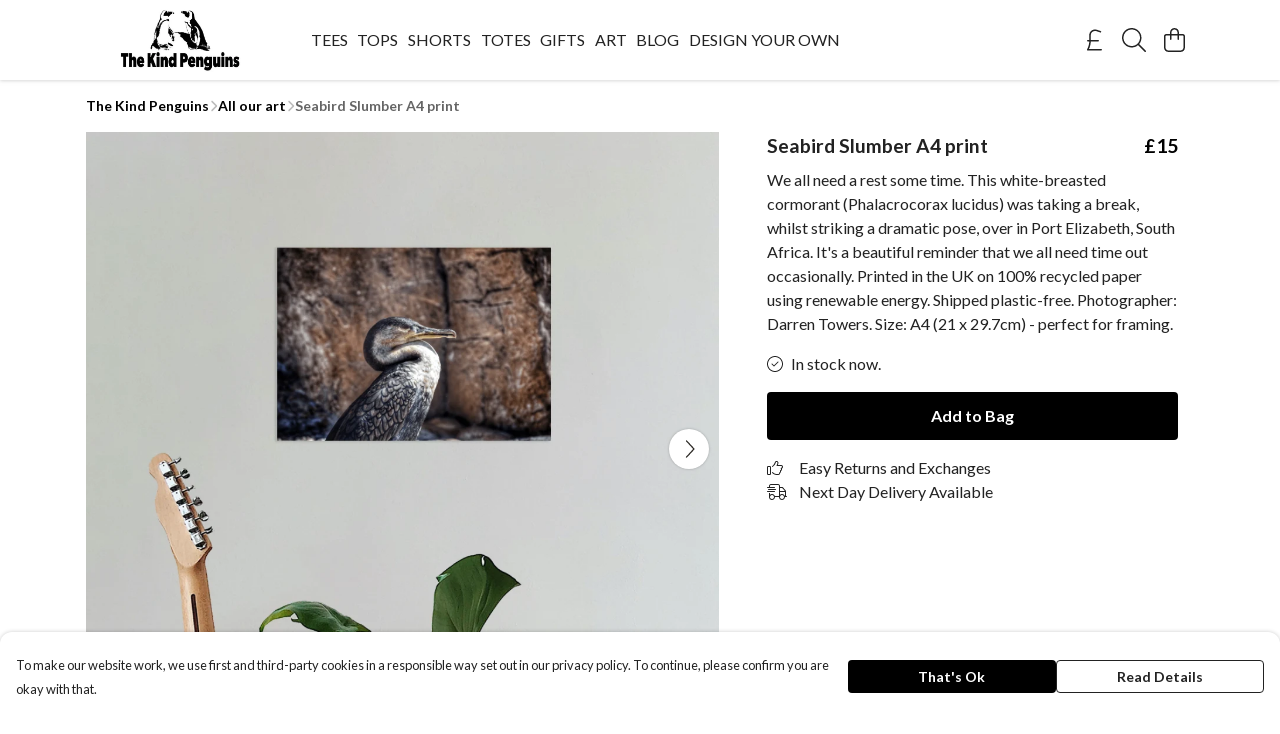

--- FILE ---
content_type: text/html
request_url: https://kindpenguins.com/product/seabird-slumber-a4-print/
body_size: 3062
content:
<!DOCTYPE html>
<html lang="en">
  <head>
    <meta charset="UTF-8">
    <meta name="viewport" content="width=device-width, initial-scale=1.0">
    <link id="apple-touch-icon" rel="apple-touch-icon" href="#">
    <script type="module" crossorigin="" src="/assets/index.81a7eb3f.js"></script>
    <link rel="modulepreload" crossorigin="" href="/assets/vue.bccf2447.js">
    <link rel="modulepreload" crossorigin="" href="/assets/sentry.13e8e62e.js">
    <link rel="stylesheet" href="/assets/index.dca9b00c.css">
  <link rel="manifest" href="/manifest.webmanifest"><title>Seabird Slumber A4 print</title><link crossorigin="" href="https://fonts.gstatic.com" rel="preconnect"><link href="https://images.teemill.com" rel="preconnect"><link as="fetch" href="https://kindpenguins.com/omnis/v3/frontend/53088/getStoreCoreData/json/" rel="preload"><link as="fetch" href="/omnis/v3/division/53088/products/seabird-slumber-a4-print/" rel="preload"><link as="fetch" href="/omnis/v3/division/53088/products/seabird-slumber-a4-print/stock/" rel="preload"><link fetchpriority="high" as="image" imagesizes="(max-width: 768px) 100vw, 1080px" imagesrcset="https://images.podos.io/jsatxvbuae2smh0zv0zjuyj7odtxzmbfeifjqrncyvguqp56.png.webp?w=640&h=640&v=2 640w, https://images.podos.io/jsatxvbuae2smh0zv0zjuyj7odtxzmbfeifjqrncyvguqp56.png.webp?w=1080&h=1080&v=2 1080w" href="https://images.podos.io/jsatxvbuae2smh0zv0zjuyj7odtxzmbfeifjqrncyvguqp56.png.webp?w=1080&h=1080&v=2" rel="preload"><link data-vue-meta="1" href="https://kindpenguins.com/product/seabird-slumber-a4-print/" rel="canonical"><link rel="modulepreload" crossorigin="" href="/assets/ProductPage.b5606cd4.js"><link rel="preload" as="style" href="/assets/ProductPage.d578e97d.css"><link rel="modulepreload" crossorigin="" href="/assets/index.be9706b8.js"><link rel="modulepreload" crossorigin="" href="/assets/AddToCartPopup.d3029d35.js"><link rel="modulepreload" crossorigin="" href="/assets/faCheck.0452056e.js"><link rel="modulepreload" crossorigin="" href="/assets/ProductReviewPopup.vue_vue_type_script_setup_true_lang.d01f6d19.js"><link rel="modulepreload" crossorigin="" href="/assets/index.dede4a65.js"><link rel="modulepreload" crossorigin="" href="/assets/faImages.2128ce37.js"><link rel="modulepreload" crossorigin="" href="/assets/SizeChartPopup.79c08214.js"><link rel="preload" as="style" href="/assets/SizeChartPopup.92291e53.css"><link rel="modulepreload" crossorigin="" href="/assets/startCase.7b8292f1.js"><link rel="modulepreload" crossorigin="" href="/assets/faThumbsUp.77a123b0.js"><link rel="modulepreload" crossorigin="" href="/assets/faTruckFast.382fdd65.js"><link rel="modulepreload" crossorigin="" href="/assets/faTruckFast.baae5a71.js"><link rel="modulepreload" crossorigin="" href="/assets/faClock.91684d11.js"><link rel="modulepreload" crossorigin="" href="/assets/faRulerHorizontal.0456dadf.js"><link rel="modulepreload" crossorigin="" href="/assets/faPaintbrush.a0c1c2fa.js"><link rel="modulepreload" crossorigin="" href="/assets/ProductStock.803e1af6.js"><link rel="preload" as="style" href="/assets/ProductStock.e62963f7.css"><link rel="modulepreload" crossorigin="" href="/assets/faInfoCircle.6e548820.js"><link rel="modulepreload" crossorigin="" href="/assets/EcoIcons.278ea596.js"><link rel="modulepreload" crossorigin="" href="/assets/faSync.5c173f93.js"><link rel="modulepreload" crossorigin="" href="/assets/faComment.0ef95c60.js"><link rel="modulepreload" crossorigin="" href="/assets/faChevronUp.5662f49a.js"><link rel="modulepreload" crossorigin="" href="/assets/ProductImageCarousel.48762ed9.js"><link rel="preload" as="style" href="/assets/ProductImageCarousel.04a3cc9e.css"><link rel="modulepreload" crossorigin="" href="/assets/faMicrochipAi.a94ea674.js"><link rel="modulepreload" crossorigin="" href="/assets/store.e363fe60.js"><link rel="modulepreload" crossorigin="" href="/assets/logger.d3da977f.js"><link rel="modulepreload" crossorigin="" href="/assets/productProvider.e5272a05.js"><link rel="modulepreload" crossorigin="" href="/assets/confirm-leave-mixin.f107bf52.js"><script>window.division_key = '53088';</script><meta data-vue-meta="1" vmid="author" content="Seabird Slumber A4 print" name="author"><meta data-vue-meta="1" vmid="url" content="https://kindpenguins.com/product/seabird-slumber-a4-print/" name="url"><meta data-vue-meta="1" vmid="description" content="We all need a rest some time. This white-breasted cormorant (Phalacrocorax lucidus) was taking a break, whilst striking a dramatic pose, over in Port..." name="description"><meta data-vue-meta="1" vmid="og:type" content="website" property="og:type"><meta data-vue-meta="1" vmid="og:url" content="https://kindpenguins.com/product/seabird-slumber-a4-print/" property="og:url"><meta data-vue-meta="1" vmid="og:title" content="Seabird Slumber A4 print" property="og:title"><meta data-vue-meta="1" vmid="og:description" content="We all need a rest some time. This white-breasted cormorant (Phalacrocorax lucidus) was taking a break, whilst striking a dramatic pose, over in Port..." property="og:description"><meta data-vue-meta="1" vmid="og:image" content="https://images.podos.io/jsatxvbuae2smh0zv0zjuyj7odtxzmbfeifjqrncyvguqp56.png" property="og:image"><meta vmid="og:site_name" content="The Kind Penguins" property="og:site_name"><meta data-vue-meta="1" vmid="twitter:card" content="photo" property="twitter:card"><meta data-vue-meta="1" vmid="twitter:description" content="We all need a rest some time. This white-breasted cormorant (Phalacrocorax lucidus) was taking a break, whilst striking a dramatic pose, over in Port..." property="twitter:description"><meta data-vue-meta="1" vmid="twitter:title" content="Seabird Slumber A4 print" property="twitter:title"><meta data-vue-meta="1" vmid="twitter:image" content="https://images.podos.io/jsatxvbuae2smh0zv0zjuyj7odtxzmbfeifjqrncyvguqp56.png" property="twitter:image"><meta vmid="apple-mobile-web-app-capable" content="yes" property="apple-mobile-web-app-capable"><meta vmid="apple-mobile-web-app-status-bar-style" content="black" property="apple-mobile-web-app-status-bar-style"><meta vmid="apple-mobile-web-app-title" content="The Kind Penguins" property="apple-mobile-web-app-title"><meta content="80yqhhibmw7anrnhq7ypk8brd6lm9u" name="facebook-domain-verification"><meta content="XObSxaWL4qvveB5Clqson4-KJoCD73TFMRmufak8nic" name="google-site-verification"><style>@font-face {
  font-family: "Lato Fallback: Arial";
  src: local('Arial');
  ascent-override: 101.3181%;
  descent-override: 21.865%;
  size-adjust: 97.4159%;
}
@font-face {
  font-family: "Lato Fallback: Roboto";
  src: local('Roboto');
  ascent-override: 101.4302%;
  descent-override: 21.8892%;
  size-adjust: 97.3083%;
}</style></head>

  <body>
    <div id="app"></div>
    
  <noscript><iframe src="https://www.googletagmanager.com/ns.html?id=GTM-MH6RJHM" height="0" width="0" style="display:none;visibility:hidden"></iframe></noscript><noscript>This site relies on JavaScript to do awesome things, please enable it in your browser</noscript></body>
  <script>
    (() => {
      /**
       * Disable the default browser prompt for PWA installation
       * @see https://developer.mozilla.org/en-US/docs/Web/API/BeforeInstallPromptEvent
       */
      window.addEventListener('beforeinstallprompt', event => {
        event.preventDefault();
      });

      var activeWorker = navigator.serviceWorker?.controller;
      var appVersion = window.localStorage.getItem('appVersion');
      var validVersion = 'v1';

      if (!activeWorker) {
        window.localStorage.setItem('appVersion', validVersion);

        return;
      }

      if (!appVersion || appVersion !== validVersion) {
        window.localStorage.setItem('appVersion', validVersion);

        if (navigator.serviceWorker) {
          navigator.serviceWorker
            .getRegistrations()
            .then(function (registrations) {
              var promises = [];

              registrations.forEach(registration => {
                promises.push(registration.unregister());
              });

              if (window.caches) {
                caches.keys().then(cachedFiles => {
                  cachedFiles.forEach(cache => {
                    promises.push(caches.delete(cache));
                  });
                });
              }

              Promise.all(promises).then(function () {
                console.log('Reload Window: Index');
                window.location.reload();
              });
            });
        }
      }
    })();
  </script>
</html>


--- FILE ---
content_type: text/javascript
request_url: https://kindpenguins.com/assets/faMicrochipAi.a94ea674.js
body_size: 684
content:
import"./index.81a7eb3f.js";var a={},H;function V(){return H||(H=1,function(i){Object.defineProperty(i,"__esModule",{value:!0});var h="fal",v="microchip-ai",r=512,e=512,c=[],n="e1ec",f="M222.7 185.6c-5.094-11.66-24.22-11.66-29.31 0l-56 128c-3.547 8.094 .1406 17.52 8.25 21.06c8.031 3.562 17.52-.1719 21.06-8.25L176.5 304h63.08l9.805 22.41C251.1 332.4 257.8 336 264 336c2.141 0 4.323-.4219 6.401-1.344c8.109-3.547 11.8-12.97 8.25-21.06L222.7 185.6zM190.5 272L208 231.9L225.5 272H190.5zM336 176C327.2 176 320 183.2 320 192v128c0 8.844 7.156 16 16 16S352 328.8 352 320V192C352 183.2 344.8 176 336 176zM496 272C504.8 272 512 264.8 512 256s-7.156-16-16-16H448v-64h48C504.8 176 512 168.8 512 160s-7.156-16-16-16H448V128c0-35.35-28.65-64-64-64h-16V16C368 7.156 360.8 0 352 0s-16 7.156-16 16V64h-64V16C272 7.156 264.8 0 256 0S240 7.156 240 16V64h-64V16C176 7.156 168.8 0 160 0S144 7.156 144 16V64H128C92.65 64 64 92.65 64 128v16H16C7.156 144 0 151.2 0 160s7.156 16 16 16H64v64H16C7.156 240 0 247.2 0 256s7.156 16 16 16H64v64H16C7.156 336 0 343.2 0 352s7.156 16 16 16H64V384c0 35.35 28.65 64 64 64h16v48C144 504.8 151.2 512 160 512s16-7.156 16-16V448h64v48c0 8.844 7.156 16 16 16s16-7.156 16-16V448h64v48c0 8.844 7.156 16 16 16s16-7.156 16-16V448H384c35.35 0 64-28.65 64-64v-16h48c8.844 0 16-7.156 16-16s-7.156-16-16-16H448v-64H496zM416 384c0 17.64-14.36 32-32 32H128c-17.64 0-32-14.36-32-32V128c0-17.64 14.36-32 32-32h256c17.64 0 32 14.36 32 32V384z";i.definition={prefix:h,iconName:v,icon:[r,e,c,n,f]},i.faMicrochipAi=i.definition,i.prefix=h,i.iconName=v,i.width=r,i.height=e,i.ligatures=c,i.unicode=n,i.svgPathData=f,i.aliases=c}(a)),a}var u=V();export{u as f};
//# sourceMappingURL=faMicrochipAi.a94ea674.js.map


--- FILE ---
content_type: text/javascript
request_url: https://kindpenguins.com/assets/startCase.7b8292f1.js
body_size: 46
content:
import{b6 as a}from"./index.81a7eb3f.js";const p=t=>typeof t!="string"?"":t.replace(/[-_]/g," ").split(" ").map(r=>a(r)).join(" ");export{p as s};
//# sourceMappingURL=startCase.7b8292f1.js.map


--- FILE ---
content_type: text/javascript
request_url: https://kindpenguins.com/assets/mixin.e41df03e.js
body_size: 34
content:
import{o}from"./index.81a7eb3f.js";const t={props:{startOpen:Boolean,uid:String},methods:{close(){o.close(this.uid)}}};export{t as m};
//# sourceMappingURL=mixin.e41df03e.js.map


--- FILE ---
content_type: text/javascript
request_url: https://kindpenguins.com/assets/StoreFrontFooter.262267ca.js
body_size: 5356
content:
import{_ as F,g as I,h as A,s as E,$ as D,i as q}from"./index.81a7eb3f.js";import{U as k,t as h,x as m,O as c,F as _,$ as O,P as l,M as u,z as R,Z as V,N as j,a1 as f,J as v,a7 as B,a8 as G}from"./vue.bccf2447.js";import"./sentry.13e8e62e.js";var g={},b;function U(){return b||(b=1,function(e){Object.defineProperty(e,"__esModule",{value:!0});var r="fas",n="chart-pie",o=576,i=512,a=["pie-chart"],t="f200",s="M304 240V16.6c0-9 7-16.6 16-16.6C443.7 0 544 100.3 544 224c0 9-7.6 16-16.6 16H304zM32 272C32 150.7 122.1 50.3 239 34.3c9.2-1.3 17 6.1 17 15.4V288L412.5 444.5c6.7 6.7 6.2 17.7-1.5 23.1C371.8 495.6 323.8 512 272 512C139.5 512 32 404.6 32 272zm526.4 16c9.3 0 16.6 7.8 15.4 17c-7.7 55.9-34.6 105.6-73.9 142.3c-6 5.6-15.4 5.2-21.2-.7L320 288H558.4z";e.definition={prefix:r,iconName:n,icon:[o,i,a,t,s]},e.faChartPie=e.definition,e.prefix=r,e.iconName=n,e.width=o,e.height=i,e.ligatures=a,e.unicode=t,e.svgPathData=s,e.aliases=a}(g)),g}var W=U(),y={},H;function J(){return H||(H=1,function(e){Object.defineProperty(e,"__esModule",{value:!0});var r="fab",n="cc-visa",o=576,i=512,a=[],t="f1f0",s="M470.1 231.3s7.6 37.2 9.3 45H446c3.3-8.9 16-43.5 16-43.5-.2.3 3.3-9.1 5.3-14.9l2.8 13.4zM576 80v352c0 26.5-21.5 48-48 48H48c-26.5 0-48-21.5-48-48V80c0-26.5 21.5-48 48-48h480c26.5 0 48 21.5 48 48zM152.5 331.2L215.7 176h-42.5l-39.3 106-4.3-21.5-14-71.4c-2.3-9.9-9.4-12.7-18.2-13.1H32.7l-.7 3.1c15.8 4 29.9 9.8 42.2 17.1l35.8 135h42.5zm94.4.2L272.1 176h-40.2l-25.1 155.4h40.1zm139.9-50.8c.2-17.7-10.6-31.2-33.7-42.3-14.1-7.1-22.7-11.9-22.7-19.2.2-6.6 7.3-13.4 23.1-13.4 13.1-.3 22.7 2.8 29.9 5.9l3.6 1.7 5.5-33.6c-7.9-3.1-20.5-6.6-36-6.6-39.7 0-67.6 21.2-67.8 51.4-.3 22.3 20 34.7 35.2 42.2 15.5 7.6 20.8 12.6 20.8 19.3-.2 10.4-12.6 15.2-24.1 15.2-16 0-24.6-2.5-37.7-8.3l-5.3-2.5-5.6 34.9c9.4 4.3 26.8 8.1 44.8 8.3 42.2.1 69.7-20.8 70-53zM528 331.4L495.6 176h-31.1c-9.6 0-16.9 2.8-21 12.9l-59.7 142.5H426s6.9-19.2 8.4-23.3H486c1.2 5.5 4.8 23.3 4.8 23.3H528z";e.definition={prefix:r,iconName:n,icon:[o,i,a,t,s]},e.faCcVisa=e.definition,e.prefix=r,e.iconName=n,e.width=o,e.height=i,e.ligatures=a,e.unicode=t,e.svgPathData=s,e.aliases=a}(y)),y}var Z=J(),p={},M;function K(){return M||(M=1,function(e){Object.defineProperty(e,"__esModule",{value:!0});var r="fab",n="cc-mastercard",o=576,i=512,a=[],t="f1f1",s="M482.9 410.3c0 6.8-4.6 11.7-11.2 11.7-6.8 0-11.2-5.2-11.2-11.7 0-6.5 4.4-11.7 11.2-11.7 6.6 0 11.2 5.2 11.2 11.7zm-310.8-11.7c-7.1 0-11.2 5.2-11.2 11.7 0 6.5 4.1 11.7 11.2 11.7 6.5 0 10.9-4.9 10.9-11.7-.1-6.5-4.4-11.7-10.9-11.7zm117.5-.3c-5.4 0-8.7 3.5-9.5 8.7h19.1c-.9-5.7-4.4-8.7-9.6-8.7zm107.8.3c-6.8 0-10.9 5.2-10.9 11.7 0 6.5 4.1 11.7 10.9 11.7 6.8 0 11.2-4.9 11.2-11.7 0-6.5-4.4-11.7-11.2-11.7zm105.9 26.1c0 .3.3.5.3 1.1 0 .3-.3.5-.3 1.1-.3.3-.3.5-.5.8-.3.3-.5.5-1.1.5-.3.3-.5.3-1.1.3-.3 0-.5 0-1.1-.3-.3 0-.5-.3-.8-.5-.3-.3-.5-.5-.5-.8-.3-.5-.3-.8-.3-1.1 0-.5 0-.8.3-1.1 0-.5.3-.8.5-1.1.3-.3.5-.3.8-.5.5-.3.8-.3 1.1-.3.5 0 .8 0 1.1.3.5.3.8.3 1.1.5s.2.6.5 1.1zm-2.2 1.4c.5 0 .5-.3.8-.3.3-.3.3-.5.3-.8 0-.3 0-.5-.3-.8-.3 0-.5-.3-1.1-.3h-1.6v3.5h.8V426h.3l1.1 1.4h.8l-1.1-1.3zM576 81v352c0 26.5-21.5 48-48 48H48c-26.5 0-48-21.5-48-48V81c0-26.5 21.5-48 48-48h480c26.5 0 48 21.5 48 48zM64 220.6c0 76.5 62.1 138.5 138.5 138.5 27.2 0 53.9-8.2 76.5-23.1-72.9-59.3-72.4-171.2 0-230.5-22.6-15-49.3-23.1-76.5-23.1-76.4-.1-138.5 62-138.5 138.2zm224 108.8c70.5-55 70.2-162.2 0-217.5-70.2 55.3-70.5 162.6 0 217.5zm-142.3 76.3c0-8.7-5.7-14.4-14.7-14.7-4.6 0-9.5 1.4-12.8 6.5-2.4-4.1-6.5-6.5-12.2-6.5-3.8 0-7.6 1.4-10.6 5.4V392h-8.2v36.7h8.2c0-18.9-2.5-30.2 9-30.2 10.2 0 8.2 10.2 8.2 30.2h7.9c0-18.3-2.5-30.2 9-30.2 10.2 0 8.2 10 8.2 30.2h8.2v-23zm44.9-13.7h-7.9v4.4c-2.7-3.3-6.5-5.4-11.7-5.4-10.3 0-18.2 8.2-18.2 19.3 0 11.2 7.9 19.3 18.2 19.3 5.2 0 9-1.9 11.7-5.4v4.6h7.9V392zm40.5 25.6c0-15-22.9-8.2-22.9-15.2 0-5.7 11.9-4.8 18.5-1.1l3.3-6.5c-9.4-6.1-30.2-6-30.2 8.2 0 14.3 22.9 8.3 22.9 15 0 6.3-13.5 5.8-20.7.8l-3.5 6.3c11.2 7.6 32.6 6 32.6-7.5zm35.4 9.3l-2.2-6.8c-3.8 2.1-12.2 4.4-12.2-4.1v-16.6h13.1V392h-13.1v-11.2h-8.2V392h-7.6v7.3h7.6V416c0 17.6 17.3 14.4 22.6 10.9zm13.3-13.4h27.5c0-16.2-7.4-22.6-17.4-22.6-10.6 0-18.2 7.9-18.2 19.3 0 20.5 22.6 23.9 33.8 14.2l-3.8-6c-7.8 6.4-19.6 5.8-21.9-4.9zm59.1-21.5c-4.6-2-11.6-1.8-15.2 4.4V392h-8.2v36.7h8.2V408c0-11.6 9.5-10.1 12.8-8.4l2.4-7.6zm10.6 18.3c0-11.4 11.6-15.1 20.7-8.4l3.8-6.5c-11.6-9.1-32.7-4.1-32.7 15 0 19.8 22.4 23.8 32.7 15l-3.8-6.5c-9.2 6.5-20.7 2.6-20.7-8.6zm66.7-18.3H408v4.4c-8.3-11-29.9-4.8-29.9 13.9 0 19.2 22.4 24.7 29.9 13.9v4.6h8.2V392zm33.7 0c-2.4-1.2-11-2.9-15.2 4.4V392h-7.9v36.7h7.9V408c0-11 9-10.3 12.8-8.4l2.4-7.6zm40.3-14.9h-7.9v19.3c-8.2-10.9-29.9-5.1-29.9 13.9 0 19.4 22.5 24.6 29.9 13.9v4.6h7.9v-51.7zm7.6-75.1v4.6h.8V302h1.9v-.8h-4.6v.8h1.9zm6.6 123.8c0-.5 0-1.1-.3-1.6-.3-.3-.5-.8-.8-1.1-.3-.3-.8-.5-1.1-.8-.5 0-1.1-.3-1.6-.3-.3 0-.8.3-1.4.3-.5.3-.8.5-1.1.8-.5.3-.8.8-.8 1.1-.3.5-.3 1.1-.3 1.6 0 .3 0 .8.3 1.4 0 .3.3.8.8 1.1.3.3.5.5 1.1.8.5.3 1.1.3 1.4.3.5 0 1.1 0 1.6-.3.3-.3.8-.5 1.1-.8.3-.3.5-.8.8-1.1.3-.6.3-1.1.3-1.4zm3.2-124.7h-1.4l-1.6 3.5-1.6-3.5h-1.4v5.4h.8v-4.1l1.6 3.5h1.1l1.4-3.5v4.1h1.1v-5.4zm4.4-80.5c0-76.2-62.1-138.3-138.5-138.3-27.2 0-53.9 8.2-76.5 23.1 72.1 59.3 73.2 171.5 0 230.5 22.6 15 49.5 23.1 76.5 23.1 76.4.1 138.5-61.9 138.5-138.4z";e.definition={prefix:r,iconName:n,icon:[o,i,a,t,s]},e.faCcMastercard=e.definition,e.prefix=r,e.iconName=n,e.width=o,e.height=i,e.ligatures=a,e.unicode=t,e.svgPathData=s,e.aliases=a}(p)),p}var Q=K(),C={},L;function X(){return L||(L=1,function(e){Object.defineProperty(e,"__esModule",{value:!0});var r="fab",n="cc-amex",o=576,i=512,a=[],t="f1f3",s="M48 480C21.49 480 0 458.5 0 432V80C0 53.49 21.49 32 48 32H528C554.5 32 576 53.49 576 80V82.43H500.5L483.5 130L466.6 82.43H369.4V145.6L341.3 82.43H262.7L181 267.1H246.8V430.9H450.5L482.4 395.8L514.3 430.9H576V432C576 458.5 554.5 480 528 480H48zM482.6 364L440.4 410.3H390.5L458 338.6L390.5 266.1H441.9L483.4 312.8L525.4 266.1H576L508 338.2L576 410.3H524.6L482.6 364zM576 296.9V380.2L536.7 338.3L576 296.9zM307.6 377.1H390.6V410.3H268.6V267.1H390.6V300.2H307.6V322.6H388.5V354.9H307.6V377.2V377.1zM537.3 145.7L500.4 246.3H466L429.2 146V246.3H390.5V103H451.7L483.6 192.3L515.8 103H576V246.3H537.3V145.7zM334.5 217.6H268.6L256.7 246.3H213.7L276.1 103H327.3L390.6 246.3H346.5L334.5 217.6zM301.5 138.5L282 185.4H320.9L301.5 138.5z";e.definition={prefix:r,iconName:n,icon:[o,i,a,t,s]},e.faCcAmex=e.definition,e.prefix=r,e.iconName=n,e.width=o,e.height=i,e.ligatures=a,e.unicode=t,e.svgPathData=s,e.aliases=a}(C)),C}var Y=X(),z={},w;function x(){return w||(w=1,function(e){Object.defineProperty(e,"__esModule",{value:!0});var r="fab",n="cc-paypal",o=576,i=512,a=[],t="f1f4",s="M186.3 258.2c0 12.2-9.7 21.5-22 21.5-9.2 0-16-5.2-16-15 0-12.2 9.5-22 21.7-22 9.3 0 16.3 5.7 16.3 15.5zM80.5 209.7h-4.7c-1.5 0-3 1-3.2 2.7l-4.3 26.7 8.2-.3c11 0 19.5-1.5 21.5-14.2 2.3-13.4-6.2-14.9-17.5-14.9zm284 0H360c-1.8 0-3 1-3.2 2.7l-4.2 26.7 8-.3c13 0 22-3 22-18-.1-10.6-9.6-11.1-18.1-11.1zM576 80v352c0 26.5-21.5 48-48 48H48c-26.5 0-48-21.5-48-48V80c0-26.5 21.5-48 48-48h480c26.5 0 48 21.5 48 48zM128.3 215.4c0-21-16.2-28-34.7-28h-40c-2.5 0-5 2-5.2 4.7L32 294.2c-.3 2 1.2 4 3.2 4h19c2.7 0 5.2-2.9 5.5-5.7l4.5-26.6c1-7.2 13.2-4.7 18-4.7 28.6 0 46.1-17 46.1-45.8zm84.2 8.8h-19c-3.8 0-4 5.5-4.2 8.2-5.8-8.5-14.2-10-23.7-10-24.5 0-43.2 21.5-43.2 45.2 0 19.5 12.2 32.2 31.7 32.2 9 0 20.2-4.9 26.5-11.9-.5 1.5-1 4.7-1 6.2 0 2.3 1 4 3.2 4H200c2.7 0 5-2.9 5.5-5.7l10.2-64.3c.3-1.9-1.2-3.9-3.2-3.9zm40.5 97.9l63.7-92.6c.5-.5.5-1 .5-1.7 0-1.7-1.5-3.5-3.2-3.5h-19.2c-1.7 0-3.5 1-4.5 2.5l-26.5 39-11-37.5c-.8-2.2-3-4-5.5-4h-18.7c-1.7 0-3.2 1.8-3.2 3.5 0 1.2 19.5 56.8 21.2 62.1-2.7 3.8-20.5 28.6-20.5 31.6 0 1.8 1.5 3.2 3.2 3.2h19.2c1.8-.1 3.5-1.1 4.5-2.6zm159.3-106.7c0-21-16.2-28-34.7-28h-39.7c-2.7 0-5.2 2-5.5 4.7l-16.2 102c-.2 2 1.3 4 3.2 4h20.5c2 0 3.5-1.5 4-3.2l4.5-29c1-7.2 13.2-4.7 18-4.7 28.4 0 45.9-17 45.9-45.8zm84.2 8.8h-19c-3.8 0-4 5.5-4.3 8.2-5.5-8.5-14-10-23.7-10-24.5 0-43.2 21.5-43.2 45.2 0 19.5 12.2 32.2 31.7 32.2 9.3 0 20.5-4.9 26.5-11.9-.3 1.5-1 4.7-1 6.2 0 2.3 1 4 3.2 4H484c2.7 0 5-2.9 5.5-5.7l10.2-64.3c.3-1.9-1.2-3.9-3.2-3.9zm47.5-33.3c0-2-1.5-3.5-3.2-3.5h-18.5c-1.5 0-3 1.2-3.2 2.7l-16.2 104-.3.5c0 1.8 1.5 3.5 3.5 3.5h16.5c2.5 0 5-2.9 5.2-5.7L544 191.2v-.3zm-90 51.8c-12.2 0-21.7 9.7-21.7 22 0 9.7 7 15 16.2 15 12 0 21.7-9.2 21.7-21.5.1-9.8-6.9-15.5-16.2-15.5z";e.definition={prefix:r,iconName:n,icon:[o,i,a,t,s]},e.faCcPaypal=e.definition,e.prefix=r,e.iconName=n,e.width=o,e.height=i,e.ligatures=a,e.unicode=t,e.svgPathData=s,e.aliases=a}(z)),z}var $=x();const e1={name:"ShellFullFooter",components:{StoreFrontCurrencySelect:k(()=>q(()=>import("./StoreFrontCurrencySelect.3a8748a6.js"),["assets/StoreFrontCurrencySelect.3a8748a6.js","assets/StoreFrontCurrencySelect.ab1542d4.css","assets/index.81a7eb3f.js","assets/index.dca9b00c.css","assets/vue.bccf2447.js","assets/sentry.13e8e62e.js"]))},inject:["theme","app"],props:{overrideMenuItems:Array},data(){return{faChartPie:W.faChartPie,faCcVisa:Z.faCcVisa,faCcMastercard:Q.faCcMastercard,faCcAmex:Y.faCcAmex,faCcPaypal:$.faCcPaypal}},computed:{isTeemillPaymentProcessor(){return I().getter("paymentProcessorType")==="teemill"},companyName(){var e,r;return this.app.isSubdomain?(e=this.$store.state.subdomain.company)==null?void 0:e.name:this.app.isTeemill?(r=this.$store.state.store.active)==null?void 0:r.name:null},charityApp(){return this.app.isSubdomain?this.$store.getters["subdomain/getPlugin"]("charity-app"):null},menuItems(){var o,i;if(this.overrideMenuItems)return this.overrideMenuItems;const e=10,r=[],n=[];return(i=(o=this.$store.state.subdomain)==null?void 0:o.mainMenu)==null||i.forEach(a=>{const t={text:a.text,href:a.href};n.push(t),r.push(t),a.subItems&&a.subItems.forEach(s=>{n.push({text:s.text,href:s.href})})}),n.length<e?n:r.length<e?r:[{text:"View Sitemap",href:"/sitemap/"}]},showCurrency(){var e;return this.app.isSubdomain&&(!!this.$store.getters["subdomain/getPlugin"]("currency")||((e=this.$route.query)==null?void 0:e.currency))},showTranslate(){return this.app.isSubdomain&&!!this.$store.getters["subdomain/getPlugin"]("translate")}},mounted(){this.app.isSubdomain&&this.runGoogleTranslation()},methods:{formatUrl:A,startCase:E,runGoogleTranslation(){const e=this.$store.getters["subdomain/getPlugin"]("translate");e&&D("//translate.google.com/translate_a/element.js?cb=googleTranslateElementInit",()=>{const r=setInterval(()=>{typeof google<"u"&&typeof google.translate.TranslateElement<"u"&&(new google.translate.TranslateElement({pageLanguage:"en",includedLanguages:e.languages,layout:google.translate.TranslateElement.InlineLayout.SIMPLE},"google_translate_element"),clearInterval(r))},100)})}}},d=e=>(B("data-v-0c097da5"),e=e(),G(),e),a1={class:"container"},t1={class:"row content"},r1={class:"col-lg-2 col-sm-6 mb-6 footer-nav-section"},c1=d(()=>c("h5",{class:"mb-4"},"Menu",-1)),i1={key:0,class:"footer-nav-children"},n1={class:"col-lg-2 col-sm-6 mb-6 footer-nav-section"},s1=d(()=>c("h5",{class:"mb-4"},"Terms",-1)),o1={class:"footer-nav-children"},l1={class:"col-lg-4 mb-6 footer-nav-section"},h1={key:0,class:"mb-4"},m1=d(()=>c("small",null,[f(" Our cart is protected by reCAPTCHA and the Google "),c("a",{href:"https://policies.google.com/privacy"},"Privacy Policy"),f(" and "),c("a",{href:"https://policies.google.com/terms"},"Terms of Service"),f(" apply. ")],-1)),u1={class:"col-lg-4 mb-6 footer-nav-section"},f1=d(()=>c("h5",{class:"mb-4"},"Currency",-1)),d1={key:1,class:"mb-4"},v1=d(()=>c("div",{id:"google_translate_element",class:"mb-4"},null,-1)),_1={class:"mb-4"},g1=f(" The amount of the retail price that we earn per product type is "),y1=f(". ");function p1(e,r,n,o,i,a){const t=v("tml-anchor"),s=v("tml-icon-tray"),T=v("store-front-currency-select"),N=v("font-awesome-icon");return h(),m("div",{class:"shell-footer",style:j({backgroundColor:a.theme().get("footer.background.color"),color:`${a.theme().get("footer.text.color")} !important`})},[c("div",a1,[c("div",t1,[c("div",r1,[c1,a.menuItems?(h(),m("ul",i1,[(h(!0),m(_,null,O(a.menuItems,(P,S)=>(h(),m("li",{key:S},[l(t,{href:P.href,text:a.startCase(P.text)},null,8,["href","text"])]))),128))])):u("",!0)]),c("div",n1,[s1,c("ul",o1,[c("li",null,[l(t,{href:"/help/group/delivery",text:"Delivery"})]),c("li",null,[l(t,{href:"/help/how-do-i-return-my-order/",text:"Returns & Exchanges"})]),c("li",null,[l(t,{href:"/help/question/what-size-am-i/",text:"Sizing"})]),c("li",null,[l(t,{href:"/help/reason/report/",text:"Report Trademark Infringement"})]),c("li",null,[l(t,{href:"/privacy-policy/",text:"Privacy Policy"})]),c("li",null,[l(t,{href:"/terms-of-use/",text:"Terms of Use"})]),c("li",null,[l(t,{href:"/terms-of-sale/",text:"Terms of Sale"})])])]),c("div",l1,[c("h5",{class:R([a.isTeemillPaymentProcessor?"mb-4":"mb-3.5"])}," Pay With Confidence ",2),a.isTeemillPaymentProcessor?(h(),m("p",h1," Our products are made from sustainable materials and printed in a renewable energy powered factory. ")):u("",!0),m1,l(s,{class:"pt-4",height:"2em",icons:[{icon:i.faCcVisa},{icon:i.faCcMastercard},{icon:i.faCcAmex},{icon:i.faCcPaypal}]},null,8,["icons"])]),c("div",u1,[a.showCurrency?(h(),m(_,{key:0},[f1,l(T,{class:"mb-4"})],64)):u("",!0),a.showTranslate?(h(),m("h5",d1,"Translate")):u("",!0),v1,a.charityApp&&a.charityApp.charity_number?(h(),m(_,{key:2},[c("p",_1," This store is owned and operated by "+V(a.companyName)+", registered charity number "+V(a.charityApp.charity_number)+". We use Teemill technology to power our e-commerce and order fulfilment systems. ",1),c("p",null,[l(N,{icon:i.faChartPie},null,8,["icon"]),g1,l(t,{href:"https://teemill.com/profit/",text:"available here"}),y1])],64)):u("",!0)])])])],4)}const V1=F(e1,[["render",p1],["__scopeId","data-v-0c097da5"]]);export{V1 as default};
//# sourceMappingURL=StoreFrontFooter.262267ca.js.map


--- FILE ---
content_type: text/javascript
request_url: https://kindpenguins.com/assets/TmlDropdownContainer.0feda304.js
body_size: 591
content:
import{ak as c,t as o,x as n,y as i,K as a,L as s,P as u,Q as m,z as r,N as l,O as g,M as f,T as p}from"./vue.bccf2447.js";import{_ as h,bh as w}from"./index.81a7eb3f.js";import"./sentry.13e8e62e.js";const y={name:"TmlDropdownContainer",mixins:[w],props:{align:{default:"center",type:String},verticalAlign:{default:"bottom",type:String},width:{default:"auto",type:String},maxHeight:{default:"auto",type:String},minHeight:{default:"0",type:String},dropdownClasses:{type:Object,default:()=>({})},dropdownStyles:{type:Object,default:()=>({})},overflowY:{type:Boolean,default:!0},closeOnClickOutside:{type:Boolean}},watch:{isOpen(e){e?this.$emit("open"):this.$emit("close")}},mounted(){this.closeOnClickOutside&&c(this.$refs.container,e=>{if(!this.isOpen)return;e.target.closest(".tml-dropdown-container")||this.close()})}},v=["id"];function _(e,d,t,O,C,S){return o(),n("div",{id:e.elementUuid,ref:"container",class:"relative tml-dropdown-container"},[i(e.$slots,"trigger",a(s({trigger:e.onTrigger,open:e.open,close:e.close})),void 0,!0),u(p,{name:"open-down"},{default:m(()=>[e.isOpen?(o(),n("div",{key:0,class:r(["rounded absolute dropdown-container shadow-xl overflow-hidden",{...t.dropdownClasses,[t.align]:!0,[t.verticalAlign]:!0}]),style:l({width:t.width,...t.dropdownStyles})},[g("div",{class:r({"overflow-y-auto":t.overflowY}),style:l({minHeight:t.minHeight,maxHeight:t.maxHeight})},[i(e.$slots,"default",a(s({trigger:e.onTrigger,close:e.close})),void 0,!0)],6)],6)):f("",!0)]),_:3})],8,v)}const H=h(y,[["render",_],["__scopeId","data-v-8681633e"]]);export{H as default};
//# sourceMappingURL=TmlDropdownContainer.0feda304.js.map


--- FILE ---
content_type: text/javascript
request_url: https://kindpenguins.com/assets/index.dede4a65.js
body_size: 325
content:
import{i as o}from"./index.81a7eb3f.js";import{U as r}from"./vue.bccf2447.js";const t=r(()=>o(()=>import("./Form.66587050.js"),["assets/Form.66587050.js","assets/Form.11a31a30.css","assets/vue.bccf2447.js","assets/faUndo.4861b8f4.js","assets/index.81a7eb3f.js","assets/index.dca9b00c.css","assets/sentry.13e8e62e.js","assets/index.48bbeaa2.js","assets/index.17a644ff.js","assets/tiptap-extension-underline.esm.60564cbc.js","assets/TmlEditableVideo.vue_vue_type_script_setup_true_lang.8b5d7ac1.js","assets/CodeBlock.9134614d.js","assets/tiptap-extension-superscript.esm.344475f8.js","assets/Link.40ae6fb4.js"]));export{t as F};
//# sourceMappingURL=index.dede4a65.js.map


--- FILE ---
content_type: text/javascript
request_url: https://kindpenguins.com/assets/ProductStock.803e1af6.js
body_size: 1217
content:
import{_ as g}from"./index.81a7eb3f.js";import{f as P}from"./faInfoCircle.6e548820.js";import{J as y,t as o,x as d,R as f,P as w,Q as N,Z as T,T as L}from"./vue.bccf2447.js";var u={},s={},m;function z(){return m||(m=1,function(e){Object.defineProperty(e,"__esModule",{value:!0});var i="fal",n="circle-xmark",t=512,a=512,c=[61532,"times-circle","xmark-circle"],r="f057",l="M180.7 180.7C186.9 174.4 197.1 174.4 203.3 180.7L256 233.4L308.7 180.7C314.9 174.4 325.1 174.4 331.3 180.7C337.6 186.9 337.6 197.1 331.3 203.3L278.6 256L331.3 308.7C337.6 314.9 337.6 325.1 331.3 331.3C325.1 337.6 314.9 337.6 308.7 331.3L256 278.6L203.3 331.3C197.1 337.6 186.9 337.6 180.7 331.3C174.4 325.1 174.4 314.9 180.7 308.7L233.4 256L180.7 203.3C174.4 197.1 174.4 186.9 180.7 180.7zM512 256C512 397.4 397.4 512 256 512C114.6 512 0 397.4 0 256C0 114.6 114.6 0 256 0C397.4 0 512 114.6 512 256zM256 32C132.3 32 32 132.3 32 256C32 379.7 132.3 480 256 480C379.7 480 480 379.7 480 256C480 132.3 379.7 32 256 32z";e.definition={prefix:i,iconName:n,icon:[t,a,c,r,l]},e.faCircleXmark=e.definition,e.prefix=i,e.iconName=n,e.width=t,e.height=a,e.ligatures=c,e.unicode=r,e.svgPathData=l,e.aliases=c}(s)),s}var v;function D(){return v||(v=1,function(e){Object.defineProperty(e,"__esModule",{value:!0});var i=z();e.definition={prefix:i.prefix,iconName:i.iconName,icon:[i.width,i.height,i.aliases,i.unicode,i.svgPathData]},e.faTimesCircle=e.definition,e.prefix=i.prefix,e.iconName=i.iconName,e.width=i.width,e.height=i.height,e.ligatures=i.aliases,e.unicode=i.unicode,e.svgPathData=i.svgPathData,e.aliases=i.aliases}(u)),u}var M=D(),C={},h={},k;function q(){return k||(k=1,function(e){Object.defineProperty(e,"__esModule",{value:!0});var i="fal",n="circle-check",t=512,a=512,c=[61533,"check-circle"],r="f058",l="M235.3 331.3C229.1 337.6 218.9 337.6 212.7 331.3L148.7 267.3C142.4 261.1 142.4 250.9 148.7 244.7C154.9 238.4 165.1 238.4 171.3 244.7L224 297.4L340.7 180.7C346.9 174.4 357.1 174.4 363.3 180.7C369.6 186.9 369.6 197.1 363.3 203.3L235.3 331.3zM512 256C512 397.4 397.4 512 256 512C114.6 512 0 397.4 0 256C0 114.6 114.6 0 256 0C397.4 0 512 114.6 512 256zM256 32C132.3 32 32 132.3 32 256C32 379.7 132.3 480 256 480C379.7 480 480 379.7 480 256C480 132.3 379.7 32 256 32z";e.definition={prefix:i,iconName:n,icon:[t,a,c,r,l]},e.faCircleCheck=e.definition,e.prefix=i,e.iconName=n,e.width=t,e.height=a,e.ligatures=c,e.unicode=r,e.svgPathData=l,e.aliases=c}(h)),h}var _;function S(){return _||(_=1,function(e){Object.defineProperty(e,"__esModule",{value:!0});var i=q();e.definition={prefix:i.prefix,iconName:i.iconName,icon:[i.width,i.height,i.aliases,i.unicode,i.svgPathData]},e.faCheckCircle=e.definition,e.prefix=i.prefix,e.iconName=i.iconName,e.width=i.width,e.height=i.height,e.ligatures=i.aliases,e.unicode=i.unicode,e.svgPathData=i.svgPathData,e.aliases=i.aliases}(C)),C}var b=S();const F={name:"ProductStock",props:{stock:{type:[String,Number],required:!0,default:0},preOrder:{type:Boolean,default:!1},mentionColour:{type:Boolean,default:!0},mentionSize:{type:Boolean,default:!0}},data(){return{faCheckCircle:b.faCheckCircle,faTimesCircle:M.faTimesCircle,faInfoCircle:P.faInfoCircle}},computed:{stockText(){if(this.stock>20)return"In stock now.";if(this.stock>0)return"Low stock.";if(this.preOrder)return"Pre-order now.";let e="";return this.mentionColour&&this.mentionSize?e="colour and size ":this.mentionColour?e="colour ":this.mentionSize&&(e="size "),`Sorry! This ${e}is currently out of stock.`}}},O={class:"tml-product-stock"};function B(e,i,n,t,a,c){const r=y("font-awesome-icon");return o(),d("div",O,[n.stock>20?(o(),f(r,{key:0,class:"mr-2",icon:a.faCheckCircle},null,8,["icon"])):n.stock>0?(o(),f(r,{key:1,class:"mr-2",icon:a.faInfoCircle},null,8,["icon"])):n.preOrder?(o(),f(r,{key:2,class:"mr-2",icon:a.faCheckCircle},null,8,["icon"])):(o(),f(r,{key:3,class:"mr-2",icon:a.faTimesCircle},null,8,["icon"])),w(L,{name:"appear-left",mode:"out-in"},{default:N(()=>[(o(),d("span",{key:c.stockText},T(c.stockText),1))]),_:1})])}const E=g(F,[["render",B],["__scopeId","data-v-9b00994d"]]);export{E as P};
//# sourceMappingURL=ProductStock.803e1af6.js.map


--- FILE ---
content_type: text/javascript
request_url: https://kindpenguins.com/assets/ProductImageCarousel.48762ed9.js
body_size: 1317
content:
import{b3 as l,a5 as h,ap as u,ao as n}from"./index.81a7eb3f.js";import{Y as d,X as c,W as s,J as a}from"./vue.bccf2447.js";import"./sentry.13e8e62e.js";const f={name:"ProductImageCarousel",props:{slidesPerPage:{type:[Number,Array],default:1},slideSpacing:Boolean,initialSlide:{type:Number,default:1},insetNavigation:Boolean,hideNavigation:Boolean},data(){return{faChevronLeft:l.faChevronLeft,faChevronRight:h.faChevronRight,activeSlide:0,pixelOffset:0,mouseStartPoint:!1,slideCount:0,mouseDirection:!1,slidesPerPageCount:1}},computed:{children(){const e=[];return this.$slots.default()[0].children.forEach(t=>{typeof t.type=="symbol"&&Array.isArray(t.children)?e.push(...t.children.filter(i=>typeof i.type!="symbol")):typeof t.type!="symbol"&&e.push(t)}),e}},mounted(){document.addEventListener("touchend",this.onMouseUp),document.addEventListener("mouseup",this.onMouseUp),this.onResize(),window.addEventListener("resize",this.onResize),this.activeSlide=this.initialSlide-1},updated(){this.updateSlideCount()},unmounted(){window.removeEventListener("touchend",this.onMouseUp),window.removeEventListener("mouseup",this.onMouseUp),window.removeEventListener("resize",this.onResize)},methods:{pageCount(){return this.slidesPerPageCount===1?this.children.length:Math.ceil(this.children.length/this.slidesPerPageCount)},goToPage(e){this.activeSlide=e},onResize(){if(this.$slots.default()){let e=1;if(Array.isArray(this.slidesPerPage)){const t=this.slidesPerPage,i=window.innerWidth;for(let o=0,r=t.length;o<r;++o){if(t[o][0]>=i){this.slidesPerPageCount=e;break}e=t[o][1]}this.slidesPerPageCount=e}else this.slidesPerPageCount=this.slidesPerPage;this.updateSlideCount()}},currentBannerIndex(){return this.activeSlide},getElClasses(){return{"slide-spacing":this.slideSpacing}},getInnerElStyle(){const e=this.pageCount(),t=e*100,i=this.activeSlide*(100/e);return{width:`${t}%`,transform:`translateX(calc(-${i}% + ${this.pixelOffset}px))`,willChange:"transform"}},changeSlide(e){this.activeSlide+=e,this.activeSlide=u(this.activeSlide,0,Math.floor((this.slideCount-1)/this.slidesPerPageCount)),this.$emit("slide-change",this.activeSlide)},onMouseDown(e){this.mouseStartPoint=new n(e.clientX,e.clientY)},onMouseUp(){this.mouseStartPoint=!1,this.pixelOffset>50?this.changeSlide(-1):this.pixelOffset<-50&&this.changeSlide(1),this.pixelOffset=0,this.mouseDirection=!1},onMouseMove(e){if(this.mouseStartPoint){const t=new n(e.clientX,e.clientY);if(!this.mouseDirection){const i=Math.abs(this.mouseStartPoint.angleTo(t)*t.rad2degree);i>45&&i<135?this.mouseDirection="vertical":this.mouseDirection="horizontal"}this.mouseDirection==="horizontal"&&(e.preventDefault(),this.pixelOffset=t.x-this.mouseStartPoint.x)}},getArrowClasses(e){const t={"inset-navigation":this.insetNavigation};return this.hideNavigation===!0&&(t.off=!0),e==="left"?this.currentBannerIndex()===0&&(t.off=!0):e==="right"&&this.currentBannerIndex()===this.pageCount()-1&&(t.off=!0),t},updateSlideCount(){let e=0;this.$slots.default()&&(e=this.children.length),this.slideCount=e}},render(){return this.$slots.default()?d(s("div",{class:{"tml-carousel":!0,...this.getElClasses()},onMousedown:this.onMouseDown,onMousemove:this.onMouseMove},[s("a",{class:{"tml-carousel-page-button":!0,"tml-carousel-page-button-left":!0,...this.getArrowClasses("left")},href:"#","aria-label":"See previous image",onClick:e=>{e.preventDefault(),e.stopPropagation(),this.changeSlide(-1)},onMousedown:e=>{e.stopPropagation()}},[s(a("font-awesome-icon"),{icon:this.faChevronLeft})]),s("div",{class:["tml-carousel-mask"]},[s("div",{class:["tml-carousel-inner"],style:this.getInnerElStyle()},this.children.map(e=>s("div",{class:["slide"],style:{width:`${100/(this.pageCount()*this.slidesPerPageCount)}%`,willChange:"opacity",padding:this.slideSpacing?"0 0.25em":null,float:"left"}},[e])))]),s("a",{class:{"tml-carousel-page-button":!0,"tml-carousel-page-button-right":!0,...this.getArrowClasses("right")},href:"#","aria-label":"See next image",onClick:e=>{e.preventDefault(),e.stopPropagation(),this.changeSlide(1)},onMousedown:e=>{e.stopPropagation()}},[s(a("font-awesome-icon"),{icon:this.faChevronRight})])]),[[c("tml-touch-mouse")]]):null}},v=f;export{v as default};
//# sourceMappingURL=ProductImageCarousel.48762ed9.js.map
